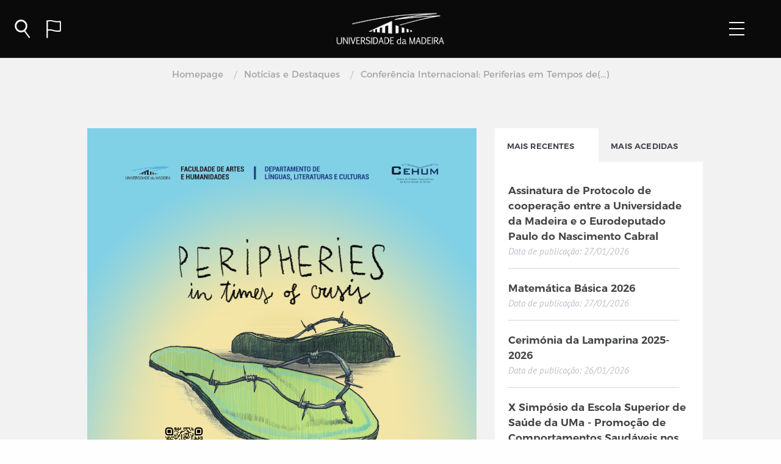

--- FILE ---
content_type: text/html; charset=UTF-8
request_url: https://www.uma.pt/noticias/conferencia-internacional-periferias-em-tempos-de-crise/
body_size: 18067
content:
<!DOCTYPE html>
<!--[if lt IE 9]>
<p class="chromeframe">You are using an <strong>outdated</strong> browser. Please <a href="http://browsehappy.com/">upgrade your browser</a> or <a href="http://www.google.com/chromeframe/?redirect=true">activate Google Chrome Frame</a> to improve your experience.</p>
<![endif]-->

<html lang="pt-PT" >
<script>var currentLanguage="pt";
    var defaultUrlForSite="https://www.uma.pt/wp-admin/admin-ajax.php";
    var siteUrl="https://www.uma.pt";
    var locationOnServer="";
    var themePath = "https://www.uma.pt/wp-content/themes/uma";
</script>
<head>
    <!-- Google tag (gtag.js) -->
    <script async src="https://www.googletagmanager.com/gtag/js?id=G-3HEWSR959L"></script>
    <script>
        window.dataLayer = window.dataLayer || [];
        function gtag(){dataLayer.push(arguments);}
        gtag('js', new Date());

        gtag('config', 'G-3HEWSR959L');
    </script>


    
    <meta charset="UTF-8">
    <meta name="viewport" content="width=device-width, initial-scale=1">
    <link rel="manifest" href="https://www.uma.pt/wp-content/themes/uma/manifest.json">
    <link rel="profile" href="http://gmpg.org/xfn/11">
    <title>Universidade da Madeira</title>
    <link rel="shortcut icon" href="https://www.uma.pt/wp-content/themes/uma/favicon-11.png" type="image/png" />
    <meta name='robots' content='max-image-preview:large' />
<link rel='dns-prefetch' href='//cdnjs.cloudflare.com' />
<script type="text/javascript">
/* <![CDATA[ */
window._wpemojiSettings = {"baseUrl":"https:\/\/s.w.org\/images\/core\/emoji\/15.0.3\/72x72\/","ext":".png","svgUrl":"https:\/\/s.w.org\/images\/core\/emoji\/15.0.3\/svg\/","svgExt":".svg","source":{"concatemoji":"https:\/\/www.uma.pt\/wp-includes\/js\/wp-emoji-release.min.js"}};
/*! This file is auto-generated */
!function(i,n){var o,s,e;function c(e){try{var t={supportTests:e,timestamp:(new Date).valueOf()};sessionStorage.setItem(o,JSON.stringify(t))}catch(e){}}function p(e,t,n){e.clearRect(0,0,e.canvas.width,e.canvas.height),e.fillText(t,0,0);var t=new Uint32Array(e.getImageData(0,0,e.canvas.width,e.canvas.height).data),r=(e.clearRect(0,0,e.canvas.width,e.canvas.height),e.fillText(n,0,0),new Uint32Array(e.getImageData(0,0,e.canvas.width,e.canvas.height).data));return t.every(function(e,t){return e===r[t]})}function u(e,t,n){switch(t){case"flag":return n(e,"\ud83c\udff3\ufe0f\u200d\u26a7\ufe0f","\ud83c\udff3\ufe0f\u200b\u26a7\ufe0f")?!1:!n(e,"\ud83c\uddfa\ud83c\uddf3","\ud83c\uddfa\u200b\ud83c\uddf3")&&!n(e,"\ud83c\udff4\udb40\udc67\udb40\udc62\udb40\udc65\udb40\udc6e\udb40\udc67\udb40\udc7f","\ud83c\udff4\u200b\udb40\udc67\u200b\udb40\udc62\u200b\udb40\udc65\u200b\udb40\udc6e\u200b\udb40\udc67\u200b\udb40\udc7f");case"emoji":return!n(e,"\ud83d\udc26\u200d\u2b1b","\ud83d\udc26\u200b\u2b1b")}return!1}function f(e,t,n){var r="undefined"!=typeof WorkerGlobalScope&&self instanceof WorkerGlobalScope?new OffscreenCanvas(300,150):i.createElement("canvas"),a=r.getContext("2d",{willReadFrequently:!0}),o=(a.textBaseline="top",a.font="600 32px Arial",{});return e.forEach(function(e){o[e]=t(a,e,n)}),o}function t(e){var t=i.createElement("script");t.src=e,t.defer=!0,i.head.appendChild(t)}"undefined"!=typeof Promise&&(o="wpEmojiSettingsSupports",s=["flag","emoji"],n.supports={everything:!0,everythingExceptFlag:!0},e=new Promise(function(e){i.addEventListener("DOMContentLoaded",e,{once:!0})}),new Promise(function(t){var n=function(){try{var e=JSON.parse(sessionStorage.getItem(o));if("object"==typeof e&&"number"==typeof e.timestamp&&(new Date).valueOf()<e.timestamp+604800&&"object"==typeof e.supportTests)return e.supportTests}catch(e){}return null}();if(!n){if("undefined"!=typeof Worker&&"undefined"!=typeof OffscreenCanvas&&"undefined"!=typeof URL&&URL.createObjectURL&&"undefined"!=typeof Blob)try{var e="postMessage("+f.toString()+"("+[JSON.stringify(s),u.toString(),p.toString()].join(",")+"));",r=new Blob([e],{type:"text/javascript"}),a=new Worker(URL.createObjectURL(r),{name:"wpTestEmojiSupports"});return void(a.onmessage=function(e){c(n=e.data),a.terminate(),t(n)})}catch(e){}c(n=f(s,u,p))}t(n)}).then(function(e){for(var t in e)n.supports[t]=e[t],n.supports.everything=n.supports.everything&&n.supports[t],"flag"!==t&&(n.supports.everythingExceptFlag=n.supports.everythingExceptFlag&&n.supports[t]);n.supports.everythingExceptFlag=n.supports.everythingExceptFlag&&!n.supports.flag,n.DOMReady=!1,n.readyCallback=function(){n.DOMReady=!0}}).then(function(){return e}).then(function(){var e;n.supports.everything||(n.readyCallback(),(e=n.source||{}).concatemoji?t(e.concatemoji):e.wpemoji&&e.twemoji&&(t(e.twemoji),t(e.wpemoji)))}))}((window,document),window._wpemojiSettings);
/* ]]> */
</script>
<style id='wp-emoji-styles-inline-css' type='text/css'>

	img.wp-smiley, img.emoji {
		display: inline !important;
		border: none !important;
		box-shadow: none !important;
		height: 1em !important;
		width: 1em !important;
		margin: 0 0.07em !important;
		vertical-align: -0.1em !important;
		background: none !important;
		padding: 0 !important;
	}
</style>
<link rel='stylesheet' id='wp-block-library-css' href='https://www.uma.pt/wp-includes/css/dist/block-library/style.min.css' type='text/css' media='all' />
<style id='classic-theme-styles-inline-css' type='text/css'>
/*! This file is auto-generated */
.wp-block-button__link{color:#fff;background-color:#32373c;border-radius:9999px;box-shadow:none;text-decoration:none;padding:calc(.667em + 2px) calc(1.333em + 2px);font-size:1.125em}.wp-block-file__button{background:#32373c;color:#fff;text-decoration:none}
</style>
<style id='global-styles-inline-css' type='text/css'>
:root{--wp--preset--aspect-ratio--square: 1;--wp--preset--aspect-ratio--4-3: 4/3;--wp--preset--aspect-ratio--3-4: 3/4;--wp--preset--aspect-ratio--3-2: 3/2;--wp--preset--aspect-ratio--2-3: 2/3;--wp--preset--aspect-ratio--16-9: 16/9;--wp--preset--aspect-ratio--9-16: 9/16;--wp--preset--color--black: #000000;--wp--preset--color--cyan-bluish-gray: #abb8c3;--wp--preset--color--white: #ffffff;--wp--preset--color--pale-pink: #f78da7;--wp--preset--color--vivid-red: #cf2e2e;--wp--preset--color--luminous-vivid-orange: #ff6900;--wp--preset--color--luminous-vivid-amber: #fcb900;--wp--preset--color--light-green-cyan: #7bdcb5;--wp--preset--color--vivid-green-cyan: #00d084;--wp--preset--color--pale-cyan-blue: #8ed1fc;--wp--preset--color--vivid-cyan-blue: #0693e3;--wp--preset--color--vivid-purple: #9b51e0;--wp--preset--gradient--vivid-cyan-blue-to-vivid-purple: linear-gradient(135deg,rgba(6,147,227,1) 0%,rgb(155,81,224) 100%);--wp--preset--gradient--light-green-cyan-to-vivid-green-cyan: linear-gradient(135deg,rgb(122,220,180) 0%,rgb(0,208,130) 100%);--wp--preset--gradient--luminous-vivid-amber-to-luminous-vivid-orange: linear-gradient(135deg,rgba(252,185,0,1) 0%,rgba(255,105,0,1) 100%);--wp--preset--gradient--luminous-vivid-orange-to-vivid-red: linear-gradient(135deg,rgba(255,105,0,1) 0%,rgb(207,46,46) 100%);--wp--preset--gradient--very-light-gray-to-cyan-bluish-gray: linear-gradient(135deg,rgb(238,238,238) 0%,rgb(169,184,195) 100%);--wp--preset--gradient--cool-to-warm-spectrum: linear-gradient(135deg,rgb(74,234,220) 0%,rgb(151,120,209) 20%,rgb(207,42,186) 40%,rgb(238,44,130) 60%,rgb(251,105,98) 80%,rgb(254,248,76) 100%);--wp--preset--gradient--blush-light-purple: linear-gradient(135deg,rgb(255,206,236) 0%,rgb(152,150,240) 100%);--wp--preset--gradient--blush-bordeaux: linear-gradient(135deg,rgb(254,205,165) 0%,rgb(254,45,45) 50%,rgb(107,0,62) 100%);--wp--preset--gradient--luminous-dusk: linear-gradient(135deg,rgb(255,203,112) 0%,rgb(199,81,192) 50%,rgb(65,88,208) 100%);--wp--preset--gradient--pale-ocean: linear-gradient(135deg,rgb(255,245,203) 0%,rgb(182,227,212) 50%,rgb(51,167,181) 100%);--wp--preset--gradient--electric-grass: linear-gradient(135deg,rgb(202,248,128) 0%,rgb(113,206,126) 100%);--wp--preset--gradient--midnight: linear-gradient(135deg,rgb(2,3,129) 0%,rgb(40,116,252) 100%);--wp--preset--font-size--small: 13px;--wp--preset--font-size--medium: 20px;--wp--preset--font-size--large: 36px;--wp--preset--font-size--x-large: 42px;--wp--preset--spacing--20: 0.44rem;--wp--preset--spacing--30: 0.67rem;--wp--preset--spacing--40: 1rem;--wp--preset--spacing--50: 1.5rem;--wp--preset--spacing--60: 2.25rem;--wp--preset--spacing--70: 3.38rem;--wp--preset--spacing--80: 5.06rem;--wp--preset--shadow--natural: 6px 6px 9px rgba(0, 0, 0, 0.2);--wp--preset--shadow--deep: 12px 12px 50px rgba(0, 0, 0, 0.4);--wp--preset--shadow--sharp: 6px 6px 0px rgba(0, 0, 0, 0.2);--wp--preset--shadow--outlined: 6px 6px 0px -3px rgba(255, 255, 255, 1), 6px 6px rgba(0, 0, 0, 1);--wp--preset--shadow--crisp: 6px 6px 0px rgba(0, 0, 0, 1);}:where(.is-layout-flex){gap: 0.5em;}:where(.is-layout-grid){gap: 0.5em;}body .is-layout-flex{display: flex;}.is-layout-flex{flex-wrap: wrap;align-items: center;}.is-layout-flex > :is(*, div){margin: 0;}body .is-layout-grid{display: grid;}.is-layout-grid > :is(*, div){margin: 0;}:where(.wp-block-columns.is-layout-flex){gap: 2em;}:where(.wp-block-columns.is-layout-grid){gap: 2em;}:where(.wp-block-post-template.is-layout-flex){gap: 1.25em;}:where(.wp-block-post-template.is-layout-grid){gap: 1.25em;}.has-black-color{color: var(--wp--preset--color--black) !important;}.has-cyan-bluish-gray-color{color: var(--wp--preset--color--cyan-bluish-gray) !important;}.has-white-color{color: var(--wp--preset--color--white) !important;}.has-pale-pink-color{color: var(--wp--preset--color--pale-pink) !important;}.has-vivid-red-color{color: var(--wp--preset--color--vivid-red) !important;}.has-luminous-vivid-orange-color{color: var(--wp--preset--color--luminous-vivid-orange) !important;}.has-luminous-vivid-amber-color{color: var(--wp--preset--color--luminous-vivid-amber) !important;}.has-light-green-cyan-color{color: var(--wp--preset--color--light-green-cyan) !important;}.has-vivid-green-cyan-color{color: var(--wp--preset--color--vivid-green-cyan) !important;}.has-pale-cyan-blue-color{color: var(--wp--preset--color--pale-cyan-blue) !important;}.has-vivid-cyan-blue-color{color: var(--wp--preset--color--vivid-cyan-blue) !important;}.has-vivid-purple-color{color: var(--wp--preset--color--vivid-purple) !important;}.has-black-background-color{background-color: var(--wp--preset--color--black) !important;}.has-cyan-bluish-gray-background-color{background-color: var(--wp--preset--color--cyan-bluish-gray) !important;}.has-white-background-color{background-color: var(--wp--preset--color--white) !important;}.has-pale-pink-background-color{background-color: var(--wp--preset--color--pale-pink) !important;}.has-vivid-red-background-color{background-color: var(--wp--preset--color--vivid-red) !important;}.has-luminous-vivid-orange-background-color{background-color: var(--wp--preset--color--luminous-vivid-orange) !important;}.has-luminous-vivid-amber-background-color{background-color: var(--wp--preset--color--luminous-vivid-amber) !important;}.has-light-green-cyan-background-color{background-color: var(--wp--preset--color--light-green-cyan) !important;}.has-vivid-green-cyan-background-color{background-color: var(--wp--preset--color--vivid-green-cyan) !important;}.has-pale-cyan-blue-background-color{background-color: var(--wp--preset--color--pale-cyan-blue) !important;}.has-vivid-cyan-blue-background-color{background-color: var(--wp--preset--color--vivid-cyan-blue) !important;}.has-vivid-purple-background-color{background-color: var(--wp--preset--color--vivid-purple) !important;}.has-black-border-color{border-color: var(--wp--preset--color--black) !important;}.has-cyan-bluish-gray-border-color{border-color: var(--wp--preset--color--cyan-bluish-gray) !important;}.has-white-border-color{border-color: var(--wp--preset--color--white) !important;}.has-pale-pink-border-color{border-color: var(--wp--preset--color--pale-pink) !important;}.has-vivid-red-border-color{border-color: var(--wp--preset--color--vivid-red) !important;}.has-luminous-vivid-orange-border-color{border-color: var(--wp--preset--color--luminous-vivid-orange) !important;}.has-luminous-vivid-amber-border-color{border-color: var(--wp--preset--color--luminous-vivid-amber) !important;}.has-light-green-cyan-border-color{border-color: var(--wp--preset--color--light-green-cyan) !important;}.has-vivid-green-cyan-border-color{border-color: var(--wp--preset--color--vivid-green-cyan) !important;}.has-pale-cyan-blue-border-color{border-color: var(--wp--preset--color--pale-cyan-blue) !important;}.has-vivid-cyan-blue-border-color{border-color: var(--wp--preset--color--vivid-cyan-blue) !important;}.has-vivid-purple-border-color{border-color: var(--wp--preset--color--vivid-purple) !important;}.has-vivid-cyan-blue-to-vivid-purple-gradient-background{background: var(--wp--preset--gradient--vivid-cyan-blue-to-vivid-purple) !important;}.has-light-green-cyan-to-vivid-green-cyan-gradient-background{background: var(--wp--preset--gradient--light-green-cyan-to-vivid-green-cyan) !important;}.has-luminous-vivid-amber-to-luminous-vivid-orange-gradient-background{background: var(--wp--preset--gradient--luminous-vivid-amber-to-luminous-vivid-orange) !important;}.has-luminous-vivid-orange-to-vivid-red-gradient-background{background: var(--wp--preset--gradient--luminous-vivid-orange-to-vivid-red) !important;}.has-very-light-gray-to-cyan-bluish-gray-gradient-background{background: var(--wp--preset--gradient--very-light-gray-to-cyan-bluish-gray) !important;}.has-cool-to-warm-spectrum-gradient-background{background: var(--wp--preset--gradient--cool-to-warm-spectrum) !important;}.has-blush-light-purple-gradient-background{background: var(--wp--preset--gradient--blush-light-purple) !important;}.has-blush-bordeaux-gradient-background{background: var(--wp--preset--gradient--blush-bordeaux) !important;}.has-luminous-dusk-gradient-background{background: var(--wp--preset--gradient--luminous-dusk) !important;}.has-pale-ocean-gradient-background{background: var(--wp--preset--gradient--pale-ocean) !important;}.has-electric-grass-gradient-background{background: var(--wp--preset--gradient--electric-grass) !important;}.has-midnight-gradient-background{background: var(--wp--preset--gradient--midnight) !important;}.has-small-font-size{font-size: var(--wp--preset--font-size--small) !important;}.has-medium-font-size{font-size: var(--wp--preset--font-size--medium) !important;}.has-large-font-size{font-size: var(--wp--preset--font-size--large) !important;}.has-x-large-font-size{font-size: var(--wp--preset--font-size--x-large) !important;}
:where(.wp-block-post-template.is-layout-flex){gap: 1.25em;}:where(.wp-block-post-template.is-layout-grid){gap: 1.25em;}
:where(.wp-block-columns.is-layout-flex){gap: 2em;}:where(.wp-block-columns.is-layout-grid){gap: 2em;}
:root :where(.wp-block-pullquote){font-size: 1.5em;line-height: 1.6;}
</style>
<link rel='stylesheet' id='foundation-css' href='https://www.uma.pt/wp-content/themes/uma/css/foundation-flex.min.css?ver=1.0' type='text/css' media='all' />
<link rel='stylesheet' id='fontawesome672-css' href='https://www.uma.pt/wp-content/themes/uma/css/fontawesome6.7.2/css/all.min.css?ver=1.0' type='text/css' media='all' />
<link rel='stylesheet' id='fontawesome-css' href='https://www.uma.pt/wp-content/themes/uma/css/font-awesome.min.css?ver=1.0' type='text/css' media='all' />
<link rel='stylesheet' id='fontuma-css' href='https://www.uma.pt/wp-content/themes/uma/fonts/fontello-d5f0258b/css/siteuma.css?ver=1.0' type='text/css' media='all' />
<link rel='stylesheet' id='uma-style-css' href='https://www.uma.pt/wp-content/themes/uma/css/style.css?ver=1.0' type='text/css' media='all' />
<link rel='stylesheet' id='fabricui-css' href='https://www.uma.pt/wp-content/themes/uma/css/fabric.min.css?ver=1.0' type='text/css' media='all' />
<link rel='stylesheet' id='faculdadescor-css' href='https://www.uma.pt/wp-content/themes/uma/css/faculdadescor.css?t=1769622805&#038;ver=1.0.0' type='text/css' media='all' />
<link rel='stylesheet' id='breadcrumb-css' href='https://www.uma.pt/wp-content/themes/uma/css/breadcrumb.css?ver=1.0.0' type='text/css' media='all' />
<link rel='stylesheet' id='spinner-css' href='https://www.uma.pt/wp-content/themes/uma/css/spinner.css?ver=1.0.0' type='text/css' media='all' />
<link rel='stylesheet' id='fabricui11-sharepoint-icon-css' href='https://www.uma.pt/wp-content/themes/uma/css/fabric-icon-sharepoint.css?ver=1.0' type='text/css' media='all' />
<link rel='stylesheet' id='navbar-css' href='https://www.uma.pt/wp-content/themes/uma/css/navbar.css?t=1769622805&#038;ver=1.0.0' type='text/css' media='all' />
<link rel='stylesheet' id='footer-css' href='https://www.uma.pt/wp-content/themes/uma/css/footer.css?t=1769622805&#038;ver=1.0.3' type='text/css' media='all' />
<link rel='stylesheet' id='noticia-css' href='https://www.uma.pt/wp-content/themes/uma/css/noticia.css?t=1769622805&#038;ver=1.0.0' type='text/css' media='all' />
<link rel='stylesheet' id='cf7cf-style-css' href='https://www.uma.pt/wp-content/plugins/cf7-conditional-fields/style.css?ver=1.7.9' type='text/css' media='all' />
<link rel='stylesheet' id='wpglobus-css' href='https://www.uma.pt/wp-content/plugins/wpglobus/includes/css/wpglobus.css?ver=2.8.11' type='text/css' media='all' />
<link rel="https://api.w.org/" href="https://www.uma.pt/wp-json/" /><link rel="alternate" title="JSON" type="application/json" href="https://www.uma.pt/wp-json/wp/v2/pages/850" /><link rel="EditURI" type="application/rsd+xml" title="RSD" href="https://www.uma.pt/xmlrpc.php?rsd" />

<link rel="canonical" href="https://www.uma.pt/noticias/noticia-detalhe/" />
<link rel='shortlink' href='https://www.uma.pt/?p=850' />
<link rel="alternate" title="oEmbed (JSON)" type="application/json+oembed" href="https://www.uma.pt/wp-json/oembed/1.0/embed?url=https%3A%2F%2Fwww.uma.pt%2Fnoticias%2Fnoticia-detalhe%2F" />
<link rel="alternate" title="oEmbed (XML)" type="text/xml+oembed" href="https://www.uma.pt/wp-json/oembed/1.0/embed?url=https%3A%2F%2Fwww.uma.pt%2Fnoticias%2Fnoticia-detalhe%2F&#038;format=xml" />
			<style type="text/css" media="screen">
				.wpglobus_flag_pt{background-image:url(https://www.uma.pt/wp-content/plugins/wpglobus/flags/pt.png)}
.wpglobus_flag_en{background-image:url(https://www.uma.pt/wp-content/plugins/wpglobus/flags/us.png)}
                                    			</style>
			<link rel="alternate" hreflang="pt-PT" href="https://www.uma.pt/noticias/noticia-detalhe/" /><link rel="alternate" hreflang="en-US" href="https://www.uma.pt/en/noticias/noticia-detalhe/" /></head>

<body class="page-template page-template-page-templates page-template-noticia page-template-page-templatesnoticia-php page page-id-850 page-child parent-pageid-690">
<div id="page" class="site">
    <!-- menu do site usando o foundation -->
        <header id="headerApp">
        <div class="title-bar homebar">
            <div class="title-bar-left mainbar">
                <i id="search-icon" class="option umafont icon-lupa" data-option="search" @click="establishConnection"></i>
                <div id="close-icon" class="b-container open">
                    <div class="b-menu">
                        <div class="b-bun b-bun--top"></div>
                        <div class="b-bun b-bun--mid"></div>
                        <div class="b-bun b-bun--bottom"></div>
                    </div>
                </div>
                <i id="language-icon" class="option umafont icon-idioma" data-option="language"></i>
                <!--<i id="language-icon" class="langswitcher" data-option="language">
                    <a href="http://www.uma.pt/en/noticias/conferencia-internacional-periferias-em-tempos-de-crise/">EN</a>
                </i>-->
            </div>
            <div id="menuButton" class="title-bar-right">
                <div id="navcontrol" class="b-container" data-toggle="offCanvasRight">
                    <div class="b-menu">
                        <div class="b-bun b-bun--top"></div>
                        <div class="b-bun b-bun--mid"></div>
                        <div class="b-bun b-bun--bottom"></div>
                    </div>
                </div>
            </div>
            <a href="https://www.uma.pt" class="homeImage">
                <!--<img class="blackbarimg" alt="UMA" src="https://www.uma.pt/wp-content/themes/uma/images/logo1_branco.png">-->
                <img class="blackbarimg" alt="UMA" src="https://www.uma.pt/wp-content/themes/uma/images/Logo_UMa_site-01.png">
                <img class="whitebarimg" alt="UMA" src="https://www.uma.pt/wp-content/themes/uma/images/logo2_cor.png">
            </a>
        </div>

        <nav class="navbarOptions ">
            <div class="b-container open">
                <div class="b-menu">
                    <div class="b-bun b-bun--top"></div>
                    <div class="b-bun b-bun--mid"></div>
                    <div class="b-bun b-bun--bottom"></div>
                </div>
            </div>

            <div class="row align-center">
                <div class="small-12 medium-9 large-8 columns navbarSearch">
                    
<form id="mainSearch" role="search" method="get" class="search-form" action="https://www.uma.pt/">
    <div class="pesquisa_geral_fundo">
        <div class="row">
            <div class="small-12 medium-12 large-12 columns">
                <div class="pesquisa_geral">
                    <div class="pesquisa_geral_geral">
                        <i class="icon-lupa icon_pesquisa_geral" aria-hidden="true"></i>
                        <input v-model="filter" @keyup="search"
                               id="pesquisa_search" class="pesquisa_search"
                               placeholder="Indique-nos o que procura" value="" name="s"
                               autocomplete="off" autocapitalize="off" autocorrect="off" spellcheck="false">
                        <span class="pesquisa_pesquisa_linha"></span>
                        <div class="searchLoading" v-if="spalavras" :class="{'active': (spalavras && palavraschave.length < 1)}">
                            <div class="loading active"></div>A pesquisar resultados
                        </div>
                        <div id="palavraschave">
                            <a :href="palavra.url"
                               class="pchave"
                               v-for="palavra in palavraschave">
                                {{palavra.title}} <!--<span v-if="palavra.Description.length > 0">{{palavra.Description}}</span>-->
                            </a>
                            <p v-if="(palavraschave.length == 0 && filter.length > 2 && !spalavras )" class="noresults">
                                * Não foram encontrados resultados</p>
                        </div>
                    </div>
                </div>
            </div>
        </div>
        <div class="row pesquisa_resultados">
            <div id="search_oferta" class="small-4 medium-4 large-4 columns pesquisa_geral_sugestoes hide">
                <h2>Oferta Formativa</h2>
                <div class="searchLoading" :class="{'active': showCursosLoader}"><div class="loading"></div>A pesquisar resultados</div>
                <a :href="curso.url" v-for="curso in cursos">
                    <div class="row pesquisa_resultado">
                        <div class="small-3 medium-3 large-3 columns">
                            <div class="pesquisa_imagem" :style="{ backgroundImage: 'url('+curso.image+')' }"></div>
                        </div>

                        <div class="small-9 medium-9 large-9 columns">
                            <h1>{{curso.title}}</h1>
                        </div>
                    </div>
                </a>
                <p v-if="(cursos.length == 0 && filter.length > 2 && !scursos )" class="noresults">* Não foram encontrados resultados</p>
            </div>
            <div id="search_membros" class="small-4 medium-4 large-4 columns pesquisa_geral_sugestoes hide">
                <h2>Membros da Academia</h2>
                <div class="searchLoading" :class="{'active': showPessoasLoader}"><div class="loading"></div>A pesquisar resultados</div>
                <a :href="pessoa.Url" v-for="pessoa in pessoas">
                    <div class="row pesquisa_resultado">
                        <div class="small-3 medium-3 large-3 columns">
                            <div class="pesquisa_imagem"
                                 :style="[pessoa.image.length > 0 ? { backgroundImage: 'url('+pessoa.image+')' } :
                                 { backgroundImage: 'url(https://www.uma.pt/wp-content/themes/uma/images/pessoa_avatar-03.png)' }]"></div>
                        </div>
                        <div class="small-9 medium-9 large-9 columns">
                            <h1>{{pessoa.Title}}</h1>
                        </div>
                    </div>
                </a>
                <p v-if="(pessoas.length == 0 && filter.length > 2 && !spessoas )" class="noresults">* Não foram encontrados resultados</p>
            </div>
            <div id="search_noticias" class="small-4 medium-4 large-4 columns pesquisa_geral_sugestoes hide">
                <h2>Notícias e Destaques</h2>
                <div class="searchLoading" :class="{'active': showNoticiasLoader}"><div class="loading"></div>A pesquisar resultados</div>

                <a :href="noticia.url" v-for="noticia in noticias">
                    <div class="row pesquisa_resultado">
                        <div class="small-3 medium-3 large-3 columns">
                            <div class="pesquisa_imagem"
                                 :style="{ backgroundImage: 'url('+noticia.image+')' }"></div>
                        </div>
                        <div class="small-9 medium-9 large-9 columns">
                            <h1>{{noticia.name}}</h1>
                        </div>
                    </div>
                </a>
                <p v-if="(noticias.length == 0 && filter.length > 2 && !snoticias )" class="noresults">* Não foram encontrados resultados</p>
            </div>
        </div>
    </div>
</form>                </div>
                <div class="small-10 medium-10 large-10 columns navbarLanguage">
                        <a class="" href="https://www.uma.pt/en/noticias/conferencia-internacional-periferias-em-tempos-de-crise/">
                            English<span class="languageLine"></span></a>
                        <a class="active" href="https://www.uma.pt/noticias/conferencia-internacional-periferias-em-tempos-de-crise/">
                            Português<span class="languageLine"></span></a>
                </div>
            </div>
        </nav>
    </header>

	<div id="content" class="site-content">
        <div class="off-canvas position-right " id="offCanvasRight" data-off-canvas data-transition="overlap">
            <div class="menuColorWrapper">
                <ul id="mainMenu" class="vertical menu" data-accordion-menu>
                    <!--
                      para construit o menu chamamos a função wpse_nav_menu_2_tree com o nome do menu
                      "Menu 1" que está definido no backoffice do wordpress -->
                                                                    <li>
                                                            <a href="#">Sobre</a>
                                                                                        <ul class="menu vertical nested">
                                                                            <li>
                                            <a class="lastitem" href="https://www.uma.pt/sobre/historia/">
                                                História                                                                                            </a>
                                        </li>
                                                                            <li>
                                            <a class="lastitem" href="https://www.uma.pt/sobre/missao/">
                                                Missão                                                                                            </a>
                                        </li>
                                                                            <li>
                                            <a class="lastitem" href="https://www.uma.pt/sobre/orgaos-de-governo/">
                                                Órgãos de Governo                                                                                            </a>
                                        </li>
                                                                            <li>
                                            <a class="lastitem" href="https://www.uma.pt/sobre/faculdades-e-escolas/">
                                                Faculdades e Escolas                                                                                            </a>
                                        </li>
                                                                            <li>
                                            <a class="lastitem" href="https://www.uma.pt/sobre/servico-apoio-estudantes/">
                                                Serviços Apoio Estudante                                                                                            </a>
                                        </li>
                                                                            <li>
                                            <a class="lastitem" href="https://www.uma.pt/sobre/servicos-administrativos/">
                                                Serviços Administrativos                                                                                            </a>
                                        </li>
                                                                            <li>
                                            <a class="lastitem" href="https://www.uma.pt/sobre/extensao-universitaria/">
                                                Extensão Universitária                                                                                            </a>
                                        </li>
                                                                    </ul>
                                                    </li>
                                                <li>
                                                            <a href="#">Admissão</a>
                                                                                        <ul class="menu vertical nested">
                                                                            <li>
                                            <a class="lastitem" href="https://www.uma.pt/admissao/aluno-do-secundario/">
                                                Aluno do Secundário                                                                                            </a>
                                        </li>
                                                                            <li>
                                            <a class="lastitem" href="https://www.uma.pt/admissao/aluno-internacional/">
                                                Aluno Internacional                                                                                            </a>
                                        </li>
                                                                            <li>
                                            <a class="lastitem" href="https://www.uma.pt/admissao/continuar-percurso-academico/">
                                                Continuar Percurso                                                                                            </a>
                                        </li>
                                                                            <li>
                                            <a class="lastitem" href="https://www.uma.pt/admissao/maiores-23/">
                                                Maiores de 23                                                                                            </a>
                                        </li>
                                                                            <li>
                                            <a class="lastitem" href="https://www.uma.pt/admissao/vias-profissionalizantes/">
                                                Vias Profissionalizantes                                                                                            </a>
                                        </li>
                                                                    </ul>
                                                    </li>
                                                <li>
                                                                                            <a class="mainItem" href="https://www.uma.pt/sobre/servicos-administrativos/unidade-de-assuntos-academicos-uaa/candidaturas">
                                                                    Candidaturas                                                                    </a>
                                                                                </li>
                                                <li>
                                                            <a href="#">Ensino</a>
                                                                                        <ul class="menu vertical nested">
                                                                            <li>
                                            <a class="lastitem" href="https://www.uma.pt/ensino/1o-ciclo/">
                                                Licenciaturas                                                                                            </a>
                                        </li>
                                                                            <li>
                                            <a class="lastitem" href="https://www.uma.pt/ensino/2o-ciclo/">
                                                Mestrados                                                                                            </a>
                                        </li>
                                                                            <li>
                                            <a class="lastitem" href="https://www.uma.pt/ensino/3o-ciclo/">
                                                Doutoramentos                                                                                            </a>
                                        </li>
                                                                            <li>
                                            <a class="lastitem" href="https://www.uma.pt/ensino/ctesp/">
                                                CTESP                                                                                            </a>
                                        </li>
                                                                            <li>
                                            <a class="lastitem" href="https://www.uma.pt/ensino/pos-graduacoes/">
                                                Pós-Graduações                                                                                            </a>
                                        </li>
                                                                            <li>
                                            <a class="lastitem" href="https://www.uma.pt/ensino/curso-preparatorio/">
                                                Cursos Preparatórios                                                                                            </a>
                                        </li>
                                                                    </ul>
                                                    </li>
                                                <li>
                                                                                            <a class="mainItem" href="https://www.uma.pt/investigacao/">
                                                                    Investigação                                                                    </a>
                                                                                </li>
                        
                </ul>
                <!--<editor-fold desc="LANGUAGE">-->
                <div class="row languageiphone">
                    <div class="columns">
                        <a class=""
                           href="https://www.uma.pt/en/noticias/conferencia-internacional-periferias-em-tempos-de-crise/">
                            EN</a>
                        <a class="active"
                           href="https://www.uma.pt/noticias/conferencia-internacional-periferias-em-tempos-de-crise/">
                            PT</a>
                    </div>
                </div>
                <!--</editor-fold>-->
            </div>
        </div>
        <div class="off-canvas-content" data-off-canvas-content>
        


<div class="cinza_fundo">

<div class="noticia_banner">
    <div class="breadcrumb_azul">
        

<nav aria-label="You are here:" role="navigation">
    <ul class="breadcrumbs">
                    <li>
                <a href="https://www.uma.pt/">
                    Homepage                </a>
            </li>
                    <li>
                <a href="https://www.uma.pt/noticias/">
                    Notícias e Destaques                </a>
            </li>
                    <li>
                <a href="850">
                    Conferência Internacional: Periferias em Tempos de(...)                </a>
            </li>
            </ul>
</nav>    </div>
</div>


    <div class="wrap">
        <div class="row">
            <div class="small-12 medium-12 large-8 columns noticia_imagem2">
                                <img src="https://www.uma.pt/wp-content/uploads/2021/173277_sec.jpg">
                <div class="noticia_camada"></div>
                <div class="corpo_noticia">
                    <p class="noticia_data2">Data de publicação: 02/05/2024</p>
                    <h2>Conferência Internacional: Periferias em Tempos de Crise </h2>
                    <div class="icons_partilhar">
                                                                                                                    </div>
                    <div class="noticia_corpo2">
                        <div style="text-align: center;">CONFER&Ecirc;NCIA INTERNACIONAL<br><br><strong>PERIPHERIES IN TIMES OF CRISIS:</strong></div>
<div style="text-align: center;"><strong>Representations, Narratives, Discourses</strong><br><br></div>
<div style="text-align: center;">University of Madeira, Col&eacute;gio dos Jesu&iacute;tas, Funchal<br><br>January 30-31, 2025<br><br></div>
<div style="text-align: justify;">Enquanto fen&oacute;meno indissoci&aacute;vel de uma sociedade do risco, a crise tornou-se latente no mundo global hipermoderno, funcionando como conceito operat&oacute;rio para uma cronologia das &uacute;ltimas d&eacute;cadas: crise das d&iacute;vidas soberanas, crise dos refugiados, crise pand&eacute;mica, crise da habita&ccedil;&atilde;o, crise educativa, crise clim&aacute;tica, crise nuclear, crise identit&aacute;ria, crise demogr&aacute;fica. Da economia &agrave; cultura &ndash; &aacute;reas disciplinares distantes que recorrem frequentemente &agrave; met&aacute;fora da margem ou da fronteira &ndash; denota-se o recurso ao bin&oacute;mio centro-periferia como tropo do discurso medi&aacute;tico sobre crises. Este discurso &eacute; mult&iacute;modo e multidirecional: por um lado, contempla as periferias como lugares culturalmente determinados e determinantes, ao mesmo tempo que produtores do medo enquanto limiar para o desconhecido. Tome-se o exemplo do Mediterr&acirc;neo, imagin&aacute;rio de odisseias fundacionais do Ocidente e barreira tr&aacute;gica para migrantes e refugiados. N&atilde;o alheio a este primeiro aspeto, o bin&oacute;mio centro-periferia tamb&eacute;m relocaliza objetos de estudo tradicionalmente invisibilizados enquanto focos de interesse. &Eacute; o caso dos estudos p&oacute;s-coloniais e da negritude, os estudos de g&eacute;nero e queer, os mobility studies ou os border studies. Por &uacute;ltimo, o centro e a periferia tornaram-se particularmente prementes na discuss&atilde;o sobre migra&ccedil;&atilde;o e mobilidade do mundo globalizado, desde as &lsquo;ondas&rsquo; de refugiados de guerra para a Europa e de refugiados clim&aacute;ticos para o norte global, a emigra&ccedil;&atilde;o econ&oacute;mica das periferias europeias para o centro, ou a fuga aos constrangimentos pand&eacute;micos na dire&ccedil;&atilde;o contr&aacute;ria.<br><br>Coincidente com os 80 anos da liberta&ccedil;&atilde;o de Auschwitz, esta confer&ecirc;ncia ter&aacute; lugar na ilha da Madeira, nomeada pela linguagem jurisdicional como &ldquo;regi&atilde;o ultraperif&eacute;rica&rdquo;, mas que se tornar&aacute; durantes estes dias um centro de reflex&atilde;o acad&eacute;mica transdisciplinar sobre quest&otilde;es por ela tocadas desde a Hist&oacute;ria &agrave; atualidade: durante o s&eacute;culo XIX refugiaram-se na Madeira membros das fam&iacute;lias reais europeias (n&atilde;o s&oacute;) por raz&otilde;es de sa&uacute;de e lazer, judeus em fuga da pol&iacute;tica nacional-socialista, e n&oacute;madas digitais em virtude da crise pand&eacute;mica de 2020, demonstrando que os fen&oacute;menos de migra&ccedil;&atilde;o e mobilidade articulam bem-estar e viol&ecirc;ncia na oscila&ccedil;&atilde;o de lugares perif&eacute;ricos enquanto margem e centro. Por &uacute;ltimo, a Madeira faz parte da Macaron&eacute;sia (&lsquo;as ilhas afortunadas&rsquo;), uma regi&atilde;o biogeogr&aacute;fica onde o formato da ilha atl&acirc;ntica vulc&acirc;nica &eacute; ponto de refer&ecirc;ncia geocultural, estendendo-se de Cabo Verde aos A&ccedil;ores, arquip&eacute;lagos onde coexistem v&aacute;rios dos aspetos em considera&ccedil;&atilde;o neste encontro: as Ilhas Can&aacute;rias s&atilde;o destino de migrantes da costa africana, os A&ccedil;ores s&atilde;o tradicionalmente lugar de emigra&ccedil;&atilde;o para o continente americano, e Cabo Verde reposit&oacute;rio de hist&oacute;rias traum&aacute;ticas, como as do colonialismo e do Campo de Concentra&ccedil;&atilde;o do Tarrafal.<br><br>A confer&ecirc;ncia Periferias em Tempos de Crise tem por objetivo alargar esta discuss&atilde;o a outros e diversificados contextos sob o olhar das Artes e das Humanidades, reunindo investigadores de &aacute;reas como as ci&ecirc;ncias da cultura e da literatura, os estudos da linguagem e da tradu&ccedil;&atilde;o, passando pela hist&oacute;ria e pela comunica&ccedil;&atilde;o, n&atilde;o excluindo contribui&ccedil;&otilde;es de outras &aacute;reas que se afigurem pertinentes na an&aacute;lise de representa&ccedil;&otilde;es, narrativas e discursos relacionados com momentos de crise. S&atilde;o especialmente bem-vindas propostas que incidam sobre realidades perif&eacute;ricas para al&eacute;m do continente europeu e do mundo lus&oacute;fono e anglo-sax&oacute;nico. Pretende-se desafiar a pr&oacute;pria etimologia da palavra &lsquo;periferia&rsquo; enquanto circunfer&ecirc;ncia, promovendo, com Walter Benjamin, a distin&ccedil;&atilde;o entre o limiar &ndash; zona h&iacute;brida onde fervilha a imagina&ccedil;&atilde;o &ndash; e a fronteira &ndash; categoria burocr&aacute;tica, linha &uacute;nica de barragem e de separa&ccedil;&atilde;o (Barrento, 2022: 87). Neste sentido, entende-se a periferia como literal e metaf&oacute;rica, incluindo tanto o interesse por ilhas, sub&uacute;rbios e regi&otilde;es como por identidades, representa&ccedil;&otilde;es e hist&oacute;rias perif&eacute;ricas, usualmente ignoradas ou discriminadas.<br><br>Clique <a style="color: #267ab8 !important;" href="https://testuma.sharepoint.com/:b:/s/unidades/irp/EeQqiKfPF8JOtb-kQyiOAU0BlBKttEPZXlLZQR_DOYG5TA?e=rsKIA3" target="_blank" rel="noopener">aqui</a> para descarregar o programa completo em formato PDF | Clique <a style="color: #267ab8 !important;" href="https://testuma.sharepoint.com/:f:/s/unidades/irp/EscTdBel63ZBptRpGGsJlWYBIgkr8_sL8kgIwA4_COW0lQ?e=LQZBRn" target="_blank" rel="noopener">aqui</a> para aceder &agrave; Galeria de Imagens.</div>
<hr />Prazo para submiss&atilde;o de propostas prorrogado at&eacute; <strong>30 de junho de 2024</strong>.<br>Enviar para: <a style="color: #267ab8 !important;" href="mailto:periferias.crise@mail.uma.pt">periferias.crise@mail.uma.pt</a>&nbsp;<br>Membros da <strong>FAH</strong>: isen&ccedil;&atilde;o de pagamento de inscri&ccedil;&atilde;o.&nbsp;<br><br>Para mais informa&ccedil;&otilde;es: <a style="color: #267ab8 !important;" href="http://ceh.ilch.uminho.pt/ehum2m">http://ceh.ilch.uminho.pt/ehum2m</a><br><br>Enquanto fen&oacute;meno indissoci&aacute;vel de uma sociedade do risco, a crise tornou-se latente no mundo global hipermoderno, funcionando como conceito operat&oacute;rio para uma cronologia das &uacute;ltimas d&eacute;cadas: crise das d&iacute;vidas soberanas, crise dos refugiados, crise pand&eacute;mica, crise da habita&ccedil;&atilde;o, crise educativa, crise clim&aacute;tica, crise nuclear, crise identit&aacute;ria, crise demogr&aacute;fica. Da economia &agrave; cultura &ndash; &aacute;reas disciplinares distantes que recorrem frequentemente &agrave; met&aacute;fora da margem ou da fronteira &ndash; denota-se o recurso ao bin&oacute;mio centro-periferia como tropo do discurso medi&aacute;tico sobre crises. Este discurso &eacute; mult&iacute;modo e multidirecional: por um lado, contempla as periferias como lugares culturalmente determinados e determinantes, ao mesmo tempo que produtores do medo enquanto limiar para o desconhecido. Tome-se o exemplo do Mediterr&acirc;neo, imagin&aacute;rio de odisseias fundacionais do Ocidente e barreira tr&aacute;gica para migrantes e refugiados. N&atilde;o alheio a este primeiro aspeto, o bin&oacute;mio centro-periferia tamb&eacute;m relocaliza objetos de estudo tradicionalmente invisibilizados enquanto focos de interesse. &Eacute; o caso dos estudos p&oacute;s-coloniais e da negritude, os estudos de g&eacute;nero e queer, os mobility studies ou os border studies. Por &uacute;ltimo, o centro e a periferia tornaram-se particularmente prementes na discuss&atilde;o sobre migra&ccedil;&atilde;o e mobilidade do mundo globalizado, desde as &lsquo;ondas&rsquo; de refugiados de guerra para a Europa e de refugiados clim&aacute;ticos para o norte global, a emigra&ccedil;&atilde;o econ&oacute;mica das periferias europeias para o centro, ou a fuga aos constrangimentos pand&eacute;micos na dire&ccedil;&atilde;o contr&aacute;ria.<br><br>Coincidente com os 80 anos da liberta&ccedil;&atilde;o de Auschwitz, esta confer&ecirc;ncia ter&aacute; lugar na ilha da Madeira, nomeada pela linguagem jurisdicional como &ldquo;regi&atilde;o ultraperif&eacute;rica&rdquo;, mas que se tornar&aacute; durantes estes dias um centro de reflex&atilde;o acad&eacute;mica transdisciplinar sobre quest&otilde;es por ela tocadas desde a Hist&oacute;ria &agrave; atualidade: durante o s&eacute;culo XIX refugiaram-se na Madeira membros das fam&iacute;lias reais europeias (n&atilde;o s&oacute;) por raz&otilde;es de sa&uacute;de e lazer, judeus em fuga da pol&iacute;tica nacional-socialista, e n&oacute;madas digitais em virtude da crise pand&eacute;mica de 2020, demonstrando que os fen&oacute;menos de migra&ccedil;&atilde;o e mobilidade articulam bem-estar e viol&ecirc;ncia na oscila&ccedil;&atilde;o de lugares perif&eacute;ricos enquanto margem e centro. Por &uacute;ltimo, a Madeira faz parte da Macaron&eacute;sia (&lsquo;as ilhas afortunadas&rsquo;), uma regi&atilde;o biogeogr&aacute;fica onde o formato da ilha atl&acirc;ntica vulc&acirc;nica &eacute; ponto de refer&ecirc;ncia geocultural, estendendo-se de Cabo Verde aos A&ccedil;ores, arquip&eacute;lagos onde coexistem v&aacute;rios dos aspetos em considera&ccedil;&atilde;o neste encontro: as Ilhas Can&aacute;rias s&atilde;o destino de migrantes da costa africana, os A&ccedil;ores s&atilde;o tradicionalmente lugar de emigra&ccedil;&atilde;o para o continente americano, e Cabo Verde reposit&oacute;rio de hist&oacute;rias traum&aacute;ticas, como as do colonialismo e do Campo de Concentra&ccedil;&atilde;o do Tarrafal.<br><br>A confer&ecirc;ncia <a style="color: #267ab8 !important;" href="https://ceh.elach.uminho.pt/ehum2m/?page_id=49&amp;lang=pt" target="_blank" rel="noopener"> <em>Periferias em Tempos de Crise</em></a> tem por objetivo alargar esta discuss&atilde;o a outros e diversificados contextos sob o olhar das Artes e das Humanidades, reunindo investigadores de &aacute;reas como as ci&ecirc;ncias da cultura e da literatura, os estudos da linguagem e da tradu&ccedil;&atilde;o, passando pela hist&oacute;ria e pela comunica&ccedil;&atilde;o, n&atilde;o excluindo contribui&ccedil;&otilde;es de outras &aacute;reas que se afigurem pertinentes na an&aacute;lise de representa&ccedil;&otilde;es, narrativas e discursos relacionados com momentos de crise. S&atilde;o especialmente bem-vindas propostas que incidam sobre realidades perif&eacute;ricas para al&eacute;m do continente europeu e do mundo lus&oacute;fono e anglo-sax&oacute;nico. Pretende-se desafiar a pr&oacute;pria etimologia da palavra &lsquo;periferia&rsquo; enquanto circunfer&ecirc;ncia, promovendo, com Walter Benjamin, a distin&ccedil;&atilde;o entre o limiar &ndash; zona h&iacute;brida onde fervilha a imagina&ccedil;&atilde;o &ndash; e a fronteira &ndash; categoria burocr&aacute;tica, linha &uacute;nica de barragem e de separa&ccedil;&atilde;o (Barrento, 2022: 87). Neste sentido, entende-se a periferia como literal e metaf&oacute;rica, incluindo tanto o interesse por ilhas, sub&uacute;rbios e regi&otilde;es como por identidades, representa&ccedil;&otilde;es e hist&oacute;rias perif&eacute;ricas, usualmente ignoradas ou discriminadas.<br><br>Barrento, Jo&atilde;o (2022). <em>Walter Benjamin: A sobrevida das ideias &ndash; ensaios e di&aacute;rio. Famalic&atilde;o: Edi&ccedil;&otilde;es do Sagu&atilde;o.</em><br><br>Sob considera&ccedil;&atilde;o de todos estes aspetos, convida-se a comunidade acad&eacute;mica a submeter propostas de comunica&ccedil;&atilde;o numa das seguintes tem&aacute;ticas, que de modo algum s&atilde;o exclusivas:<br>1. Migra&ccedil;&atilde;o, periferias e crise.<br>2. Cat&aacute;strofes, fronteiras, margens e espa&ccedil;os limiares.<br>3. Viagens, ex&iacute;lios e confinamentos em tempos de crise.<br>4. Identidades minorit&aacute;rias e crise.<br>5. Culturas insulares, suburbanas e transnacionais em crise.<br>6. Representa&ccedil;&atilde;o e mem&oacute;ria de refugiados, deslocados e n&oacute;madas.<br>7. Utopias e heterotopias em tempos de crise.<br>8. Crise e pensamento na / sobre a margem, a fronteira e os espa&ccedil;os limiares.<br>9. Linguagem, discurso, tradu&ccedil;&atilde;o e periferias.<br><br><strong>COMISS&Atilde;O ORGANIZADORA</strong><br>Lu&iacute;s Pimenta Lopes (EHum2M-CEHUM / Universidade da Madeira)<br>Mario Franco Barros (CECC / Universidade da Madeira)<br>Orlando Grossegesse (EHum2M-CEHUM / Universidade do Minho)<br>Paul Gross (Universidade da Madeira)<br>COMISS&Atilde;O CIENT&Iacute;FICA Ana Isabel Moniz (CEC / Universidade da Madeira)<br>Burghard Baltrusch (I C&aacute;tedra Internacional Jos&eacute; Saramago, Universidade de Vigo)<br>Carmen Zamorano Llena (H&ouml;gskolan Dalarna)<br>Fernando Ferreira Alves (Coord. EHum2M, Universidade do Minho)<br>J&uacute;lia Garraio (CES, Universidade de Coimbra)<br>Romana Radlwimmer (Goethe-Universit&auml;t Frankfurt)<br>Rui Miranda (University of Nottingham)<br>Sandra Ponzanesi (Utrecht University)<br><br><strong>INFORMA&Ccedil;&Otilde;ES PR&Aacute;TICAS</strong><br>A confer&ecirc;ncia internacional <em>Periferias em Tempos de Crise</em> ter&aacute; lugar em formato presencial no Col&eacute;gio dos Jesu&iacute;tas (Reitoria da Universidade da Madeira), localizado no centro do Funchal. As l&iacute;nguas de trabalho s&atilde;o <strong>portugu&ecirc;s, ingl&ecirc;s, espanhol e alem&atilde;o</strong>. As comunica&ccedil;&otilde;es n&atilde;o devem ultrapassar os 20 minutos.<br><br>As propostas devem ser enviadas para &lt;<a style="color: #267ab8 !important;" href="mailto:periferias.crise@mail.uma.pt" target="_blank" rel="noopener">periferias.crise@mail.uma.pt</a>&gt; <strong>at&eacute; <span style="text-decoration: line-through;">31 de maio</span> 30 de junho de 2024</strong>, com: nome, e-mail, afilia&ccedil;&atilde;o institucional, t&iacute;tulo, resumo at&eacute; 300 palavras, 5 palavras-chave, e nota biogr&aacute;fica at&eacute; 100 palavras. Ap&oacute;s aceita&ccedil;&atilde;o da proposta submetida, recomenda-se uma reserva atempada de voos e de alojamento, uma vez que o arquip&eacute;lago da Madeira &eacute; um destino apreciado durante o ano inteiro.<br><br><strong>DATAS IMPORTANTES</strong><br>Prazo para submiss&atilde;o de propostas: <strong><span style="text-decoration: line-through;">31 de maio</span> at&eacute; 30 de junho de 2024</strong>.<br>Comunica&ccedil;&atilde;o de aceita&ccedil;&atilde;o: at&eacute; <strong>30 de junho de 2024</strong>.<br>Inscri&ccedil;&atilde;o antecipada &ndash; early bird (70&euro;): <strong>3 de junho de 2024 &ndash; 2 de setembro de 2024</strong>.<br>Inscri&ccedil;&atilde;o standard (90&euro;): <strong>3 de setembro de 2024 &ndash; 7 de outubro de 2024.<br></strong><br><strong>Submiss&atilde;o do texto para publica&ccedil;&atilde;o</strong>: Prev&ecirc;-se a publica&ccedil;&atilde;o, em formato digital ou impresso, de um conjunto de comunica&ccedil;&otilde;es selecionadas, mediante revis&atilde;o por pares.<br><br><em>Call for papers </em>(PDF):&nbsp; <a style="color: #267ab8 !important;" href="https://testuma.sharepoint.com/:b:/s/unidades/irp/EeiamYlxNTVGmESrDU4Z-bkBHXAYgoHEQM9yiCeNVAtmCg?e=nR1CcI" target="_blank" rel="noopener">PT</a> | <a style="color: #267ab8 !important;" href="https://testuma.sharepoint.com/:b:/s/unidades/irp/EdYWx8HBu_lPg47X728J9WQBbnjssKIT4YLqsq-ttuwp5A?e=0Aiu7D" target="_blank" rel="noopener">EN</a> | <a style="color: #267ab8 !important;" href="https://testuma.sharepoint.com/:b:/s/unidades/irp/EfsE9m_Le69OmI8QUSyvCfEBt2AuZk5b8j-9mcW4mU0s9g?e=cHconc" target="_blank" rel="noopener">ES</a>                    </div>
                </div>
            </div>
            <div class="small-4 medium-4 large-4 columns">
                <div class="row tabuladores_noticias">
                        <div class="small-6 medium-6 large-6 columns tab_noticias tab1_noticias active">
                            <a href="" data-section="recentes">Mais recentes</a>
                        </div>
                        <div class="small-6 medium-6 large-6 columns tab_noticias tab2_noticias">
                            <a href="" data-section="maisacedidas">Mais acedidas</a>
                        </div>
                </div>
                <div class="row ultimos_conteudos">
                    <div id="listaRecente">
                                                    <a class="titulo_noticia_investigacao" href="https://www.uma.pt/noticias/assinatura-de-protocolo-de-cooperacao-entre-a-universidade-da-madeira-e-o-eurodeputado-paulo-do-nascimento-cabral?contentid=254024&#038;idbc=254024">
                                Assinatura de Protocolo de cooperação entre a Universidade da Madeira e o Eurodeputado Paulo do Nascimento Cabral                            </a>
                            <p>Data de publicação: 27/01/2026                            </p>
                            <span class="linha_ultimos_conteudos"></span>
                                                    <a class="titulo_noticia_investigacao" href="https://www.uma.pt/noticias/matematica-basica-2026?contentid=254035&#038;idbc=254035">
                                Matemática Básica 2026                            </a>
                            <p>Data de publicação: 27/01/2026                            </p>
                            <span class="linha_ultimos_conteudos"></span>
                                                    <a class="titulo_noticia_investigacao" href="https://www.uma.pt/noticias/cerimonia-da-lamparina-2025-2026?contentid=253880&#038;idbc=253880">
                                Cerimónia da Lamparina 2025-2026                            </a>
                            <p>Data de publicação: 26/01/2026                            </p>
                            <span class="linha_ultimos_conteudos"></span>
                                                    <a class="titulo_noticia_investigacao" href="https://www.uma.pt/noticias/x-simposio-da-escola-superior-de-saude-da-uma-promocao-de-comportamentos-saudaveis-nos-jovens?contentid=253885&#038;idbc=253885">
                                X Simpósio da Escola Superior de Saúde da UMa - Promoção de Comportamentos Saudáveis nos Jovens                            </a>
                            <p>Data de publicação: 26/01/2026                            </p>
                            <span class="linha_ultimos_conteudos"></span>
                                                    <a class="titulo_noticia_investigacao" href="https://www.uma.pt/noticias/abertura-do-concurso-para-bolsas-de-incentivo-ao-acesso-ao-ensino-superior-fosteamsouth?contentid=253367&#038;idbc=253367">
                                Abertura do Concurso para Bolsas de Incentivo ao Acesso ao Ensino Superior – FOSTEAM@SOUTH                            </a>
                            <p>Data de publicação: 22/01/2026                            </p>
                            <span class="linha_ultimos_conteudos"></span>
                                                    <a class="titulo_noticia_investigacao" href="https://www.uma.pt/noticias/conferencia-internacional-football-is-medicine-2026?contentid=253233&#038;idbc=253233">
                                Conferência Internacional: Football is Medicine 2026                            </a>
                            <p>Data de publicação: 21/01/2026                            </p>
                            <span class="linha_ultimos_conteudos"></span>
                                                    <a class="titulo_noticia_investigacao" href="https://www.uma.pt/noticias/uma-mobiliza-a-madeira-para-a-salvaguarda-das-tradicoes-do-seu-vinho?contentid=253105&#038;idbc=253105">
                                UMa mobiliza a Madeira para a salvaguarda das tradições do seu vinho                            </a>
                            <p>Data de publicação: 20/01/2026                            </p>
                            <span class="linha_ultimos_conteudos"></span>
                                                    <a class="titulo_noticia_investigacao" href="https://www.uma.pt/noticias/coloquio-internacional-aprendizagens-emergentes-diversidade-e-inclusao-para-o-seculo-xxi-e-ii-seminario-internacional-abdias-nascimento?contentid=252975&#038;idbc=252975">
                                Colóquio Internacional Aprendizagens Emergentes, Diversidade e Inclusão para o Século XXI e II Seminário Internacional Abdias Nascimento                             </a>
                            <p>Data de publicação: 19/01/2026                            </p>
                            <span class="linha_ultimos_conteudos"></span>
                                            </div>
                    <div id="listaAcedidas" class="hidelist">
                                                            <a class="titulo_noticia_investigacao" href="https://www.uma.pt/noticias/seminario-tematico-erl-o-papel-da-eapn-portugal-na-luta-contra-a-pobreza-e-a-exclusao-social-em-portugal?contentid=213580&#038;idbc=213580">
                                    Seminário Temático ERL: O papel da EAPN Portugal na luta contra a pobreza e a exclusão social em Portugal                                </a>
                                <p>Data de publicação: 14/03/2025                                </p>
                                <span class="linha_ultimos_conteudos"></span>
                                                            <a class="titulo_noticia_investigacao" href="https://www.uma.pt/noticias/cerimonia-de-entrega-de-premios-de-merito-aos-melhores-diplomados-em-engenharia-da-uma?contentid=251570&#038;idbc=251570">
                                    Cerimónia de entrega de Prémios de Mérito aos melhores diplomados em Engenharia da UMa                                </a>
                                <p>Data de publicação: 07/01/2026                                </p>
                                <span class="linha_ultimos_conteudos"></span>
                                                            <a class="titulo_noticia_investigacao" href="https://www.uma.pt/noticias/estudantes-de-engenharia-civil-visitam-obras-de-reabilitacao?contentid=173256&#038;idbc=173256">
                                    Estudantes de Engenharia Civil visitam obras de reabilitação                                </a>
                                <p>Data de publicação: 02/05/2024                                </p>
                                <span class="linha_ultimos_conteudos"></span>
                                                            <a class="titulo_noticia_investigacao" href="https://www.uma.pt/noticias/madeira-fantastic-filmfest-2023?contentid=119509&#038;idbc=119509">
                                    Madeira Fantastic FilmFest 2023                                </a>
                                <p>Data de publicação: 03/03/2023                                </p>
                                <span class="linha_ultimos_conteudos"></span>
                                                            <a class="titulo_noticia_investigacao" href="https://www.uma.pt/noticias/descobrir-os-dramaturgos-madeirenses-e-a-colecao-baltazar-dias?contentid=166037&#038;idbc=166037">
                                    Descobrir os Dramaturgos Madeirenses e a Coleção Baltazar Dias                                 </a>
                                <p>Data de publicação: 11/03/2024                                </p>
                                <span class="linha_ultimos_conteudos"></span>
                                                            <a class="titulo_noticia_investigacao" href="https://www.uma.pt/noticias/concurso-para-atribuicao-de-bolsa-de-investigacao-para-doutoramento-em-quimica?contentid=101444&#038;idbc=101444">
                                     Concurso para atribuição de bolsa de investigação para doutoramento em Química                                </a>
                                <p>Data de publicação: 12/10/2022                                </p>
                                <span class="linha_ultimos_conteudos"></span>
                                                            <a class="titulo_noticia_investigacao" href="https://www.uma.pt/noticias/mesa-redonda-a-europa-e-os-seus-desafios-cultura-saude-e-turismo?contentid=73445&#038;idbc=73445">
                                    Mesa-Redonda: A Europa e os seus desafios: Cultura, Saúde e Turismo - ALTERAÇÃO HORA                                </a>
                                <p>Data de publicação: 10/01/2022                                </p>
                                <span class="linha_ultimos_conteudos"></span>
                                                            <a class="titulo_noticia_investigacao" href="https://www.uma.pt/noticias/candidaturas-aos-ctesp-2024-2025?contentid=182488&#038;idbc=182488">
                                    Candidaturas aos CTeSP 2024/2025                                </a>
                                <p>Data de publicação: 15/07/2024                                </p>
                                <span class="linha_ultimos_conteudos"></span>
                                                </div>
                </div>
            </div>
        </div>

        
        <div class="row linha_separador"></div>

            </div>

            <div class="row noticiassection align-center">
                <div class="small-10 columns" id="mainrow" data-equalizer="foo">
                    <div class="row align-center newsrow blockAnimate" id="mrow">
                                                                                <div class="small-12 medium-12 large-4 columns newcolumn">
                                
                                <div class="nnoticia_wrapper">

                                    <div class="nnoticia_content" data-equalizer-watch="foo">

                                        <a href="https://www.uma.pt/noticias/assinatura-de-protocolo-de-cooperacao-entre-a-universidade-da-madeira-e-o-eurodeputado-paulo-do-nascimento-cabral?contentid=254024" class="noticia_img lazy" data-src="https://www.uma.pt/wp-content/uploads/2021/254024_main.jpg"></a>
                                        <a href="https://www.uma.pt/noticias/assinatura-de-protocolo-de-cooperacao-entre-a-universidade-da-madeira-e-o-eurodeputado-paulo-do-nascimento-cabral?contentid=254024" class="noticia_title">Assinatura de Protocolo de cooperação entre a Universidade da Madeira e o Eurodeputado Paulo do Nascimento Cabral</a>
                                        <i class=""></i>

                                    </div>
                                </div>
                            </div>
                                                                                <div class="small-12 medium-12 large-4 columns newcolumn">
                                
                                <div class="nnoticia_wrapper">

                                    <div class="nnoticia_content" data-equalizer-watch="foo">

                                        <a href="https://www.uma.pt/noticias/matematica-basica-2026?contentid=254035" class="noticia_img lazy" data-src="https://www.uma.pt/wp-content/uploads/2021/254035_main.jpg"></a>
                                        <a href="https://www.uma.pt/noticias/matematica-basica-2026?contentid=254035" class="noticia_title">Matemática Básica 2026</a>
                                        <i class=""></i>

                                    </div>
                                </div>
                            </div>
                                                                                <div class="small-12 medium-12 large-4 columns newcolumn">
                                
                                <div class="nnoticia_wrapper">

                                    <div class="nnoticia_content" data-equalizer-watch="foo">

                                        <a href="https://www.uma.pt/noticias/cerimonia-da-lamparina-2025-2026?contentid=253880" class="noticia_img lazy" data-src="https://www.uma.pt/wp-content/uploads/2021/253880_main.jpg"></a>
                                        <a href="https://www.uma.pt/noticias/cerimonia-da-lamparina-2025-2026?contentid=253880" class="noticia_title">Cerimónia da Lamparina 2025-2026</a>
                                        <i class=""></i>

                                    </div>
                                </div>
                            </div>
                                            </div>
                </div>
            </div>
            <div class="row align-center">
                                <div class="small-10 botao_noticias_investigacao">
                    <a class="button ir_para" href="https://www.uma.pt/noticias/">VER TODAS AS NOTÍCIAS</a>
                </div>
            </div>





</div>



</div><!-- offcanvas -->
</div><!-- #content -->

<footer id="colophon" class="site-footer" role="contentinfo">

    
    <div class="desktop_footer">

        <div class="row menufooter">
            <div class="columns">
                <h3 class="footerHeader">CONTACTOS</h3>
                <div class="links">
    <!--    <a class="covid" href="/covid-19">COVID-19 - Informações</a>-->
    <a href="tel:351291209400"><span>Reitoria:</span> (+351) 291 209 400</a>
    <a href="tel:351291705000"><span>Campus:</span> (+351) 291 705 000</a>
    <a href="https://www.uma.pt/contactos/">Contactos Adicionais</a>

</div>



                <h3 class="footerHeader">SIGA-NOS</h3>
                
<div class="links social">
    <a target="_blank" href="https://www.facebook.com/UMaGIRP"><i class="fa fa-facebook"></i></a>
    <!--<a class="fa6" target="_blank" href="https://x.com/U_Madeira"><i class="fa fa-x-twitter"></i></a>-->
    <a target="_blank" href="https://x.com/U_Madeira">
        <span class="social-icon social-icon-x" aria-hidden="true"><svg xmlns="http://www.w3.org/2000/svg" viewBox="0 0 640 640"><!--!Font Awesome Free v6.7.2 by @fontawesome - https://fontawesome.com License - https://fontawesome.com/license/free Copyright 2025 Fonticons, Inc.--><g transform="scale(1.25)"><path d="M389.2 48h70.6L305.6 224.2 487 464H345L233.7 318.6 106.5 464H35.8L200.7 275.5 26.8 48H172.4L272.9 180.9 389.2 48zM364.4 421.8h39.1L151.1 88h-42L364.4 421.8z"/></g></svg>
</span>
    </a>
    <a target="_blank" href="https://www.linkedin.com/in/umagirp"><i class="fa fa-linkedin"></i></a>
    <a target="_blank" href="https://www.instagram.com/universidadedamadeira/"><i class="fa fa-instagram"></i></a>
    <a target="_blank" href="https://www.youtube.com/user/UMadeiraGIRP"><i class="fa fa-youtube-play"></i></a>
</div>
<a class="lastlink"><!--Subscrever Newsletter <i class="fa fa-chevron-right azul_site_color" aria-hidden="true"></i>--></a>

                <h3 class="footerHeader">APLICAÇÕES</h3>
                
<div class="links social">
    <a target="_blank" href="http://jaguar.uma.pt/o365/modulos/autenticacao/docs_uma_federado_adfs_inicio.php">
        <i class="fa fa-envelope-o" data-tooltip class="left" tabindex="4" title="Email Institucional"></i>
    </a>
    <a target="_blank" href="http://jaguar.uma.pt/o365/modulos/autenticacao/docs_uma_federado_adfs_inicio.php">
        <i class="ms-Icon ms-Icon--SharepointLogoInverse sharepoint-icon-wrapper" data-tooltip class="left" tabindex="4" title="Docs.uma.pt" aria-hidden="true">
            <svg class="sharepoint-icon" focusable="false" viewBox="0 0 2048 2048" aria-hidden="true">
                <path fill="currentColor" d="M2048 1152q0 106-40 199t-110 162-163 110-199 41q-65 0-130-17-9 85-47 158t-99 128-137 84-163 31q-93 0-174-35t-142-96-96-142-36-175q0-16 1-32t4-32H85q-35 0-60-25t-25-60V597q0-35 25-60t60-25h302q12-109 62-202t127-163T751 39 960 0q119 0 224 45t183 124 123 183 46 224q0 16-1 32t-3 32q106 0 200 40t164 109 111 162 41 201zM960 128q-83 0-158 29t-135 80-98 122-52 153h422q35 0 60 25t25 60v422l18-3q18-64 52-121t80-104 104-81 122-52q8-43 8-82 0-93-35-174t-96-142-142-96-175-36zM522 1357q46 0 90-9t80-32 56-58 22-90q0-54-22-90t-57-60-73-39-73-29-56-29-23-38q0-17 12-27t28-17 35-8 30-2q51 0 90 13t81 39V729q-24-7-44-12t-41-8-41-5-48-2q-44 0-90 10t-83 32-61 58-24 88q0 51 22 85t57 58 73 40 73 31 56 31 23 39q0 19-10 30t-27 17-33 7-32 2q-60 0-106-20t-95-53v160q102 40 211 40zm438 563q66 0 124-25t101-68 69-102 26-125q0-57-19-109t-53-93-81-71-103-41v165q0 35-25 60t-60 25H646q-6 32-6 64 0 66 25 124t68 102 102 69 125 25zm576-384q79 0 149-30t122-82 83-122 30-150q0-79-30-149t-82-122-123-83-149-30q-79 0-148 30t-122 83-83 122-31 149v22q0 11 2 22 47 23 87 55t71 73 54 88 33 98q67 26 137 26z"/>
            </svg>
        </i>
    </a>
    <a target="_blank" href="https://sidoc.uma.pt/modulos/entrada/sidoc_form_login.php"><i class="fa fa-university" data-tooltip class="left" tabindex="4" title="SiDoc"></i></a>
    <a target="_blank" href="https://infoalunos.uma.pt/modulos/entrada/infoalunos_form_login.php"><i class="fa fa-graduation-cap" data-tooltip class="left" tabindex="4" title="Infoalunos"></i></a>

</div>
<a class="lastlink"><!--Subscrever Newsletter <i class="fa fa-chevron-right azul_site_color" aria-hidden="true"></i>--></a>
            </div>
            <div class="columns">
                <h3 class="footerHeader">LEGAL</h3>
                <div class="links">


    <a href="https://www.uma.pt/documentacao-legal/">Documentação Legal</a>

    <a href="https://www.uma.pt/regulamentos/">Regulamentos</a>
    <a href="https://www.uma.pt/avaliacao-universidade-da-madeira/">Avaliação/Acreditação</a>




    <a href="https://www.uma.pt/politicas-institucionais/">Politicas Institucionais</a>
    <a href="https://www.uma.pt/privacidade-e-termos-de-utilizacao/">Proteção de Dados</a>
    <!--<a href="https://www.uma.pt/politicas-institucionais/politica-de-utilizacao-aceitavel/">Política de Utilização Aceitável</a>-->
    <a href="https://www.uma.pt/sobre/extensao-universitaria/comissao-de-direitos-liberdades-e-garantias">Igualdade e Inclusão</a>
    <a href="https://www.uma.pt/portal-do-denunciante/">Portal do Denunciante</a>
    <a href="https://forms.office.com/Pages/ResponsePage.aspx?id=21zvRr7bJE6SsSdesroEW96dELsE4wJMjlHJnQ17wh1UMjBTUEYzRFJBN1VYTVRNUUpMT1YwSk1UVC4u">Elogio/Sugestão/Reclamação</a>

</div>
            </div>
            <div class="columns">
                <h3 class="footerHeader">LIGAÇÕES</h3>
                <div class="links">
    <a href="https://www.uma.pt/noticias/">Notícias e Destaques</a>
    <a href="https://www.uma.pt/horarios-calendarios/">Calendários e Horários</a>
    <a href="https://www.uma.pt/eventos/">Calendário de Eventos</a>
    <a href="https://www.uma.pt/directorio/">Diretório de Pessoas</a>
    <a href="https://www.uma.pt/regularizacao-de-divida/">Regularização de Dívida</a>
    <a href="https://www.uma.pt/estudos-e-inqueritos/">Estudos e Inquéritos</a>
    <a href="https://www.uma.pt/investigacao/">Centros de Investigação</a>
    <a href="https://www.uma.pt/testemunhos/">Testemunhos</a>

    <!--
    <a href="">
        </a>-->

</div>
            </div>
            <div class="columns">
                <h3 class="footerHeader">ENSINO</h3>
                
<div class="links desktop_footer_ensino">
    <a href="https://www.uma.pt/oferta-formativa/">Oferta Formativa</a>
    <a href="https://www.uma.pt/sobre/faculdades-e-escolas/">Faculdades e Escolas</a>
    <a href="https://www.uma.pt/ensino/1o-ciclo/">Licenciaturas e Ciclos Básicos</a>
    <a href="https://www.uma.pt/ensino/2o-ciclo/">Mestrados</a>
    <a href="https://www.uma.pt/ensino/pos-graduacoes/">Pós-Graduações</a>
    <a href="https://www.uma.pt/ensino/3o-ciclo/">Doutoramentos</a>
    <a href="https://www.uma.pt/ensino/ctesp/">CTESP</a>
    <a href="https://www.uma.pt/ensino/curso-preparatorio/">Cursos Preparatórios</a>
</div>


<div class="row ipad_footer_ensino">
    <div class="small-4 medium-4 large-4 columns">
        <a href="https://www.uma.pt/oferta-formativa/">Oferta Formativa</a>
    </div>
    <div class="small-4 medium-4 large-4 columns">
        <a href="https://www.uma.pt/ensino/1o-ciclo/">Licenciaturas e Ciclos Básicos</a>
    </div>
    <div class="small-4 medium-4 large-4 columns">
        <a href="https://www.uma.pt/ensino/3o-ciclo/">Doutoramentos</a>
    </div>
    <div class="small-4 medium-4 large-4 columns">
        <a href="https://www.uma.pt/testemunhos/">Testemunhos</a>
    </div>
    <div class="small-4 medium-4 large-4 columns">
        <a href="https://www.uma.pt/ensino/2o-ciclo/">Mestrados</a>
    </div>
    <div class="small-4 medium-4 large-4 columns">
        <a href="https://www.uma.pt/ensino/pos-graduacoes/">Pós-Graduações</a>
    </div>
    <div class="small-4 medium-4 large-4 columns">
        <a href="https://www.uma.pt/processo-de-candidatura/">Processo de Candidatura</a>
    </div>
    <div class="small-4 medium-4 large-4 columns">
        <a href="https://www.uma.pt/ensino/ctesp/">CTESP</a>
    </div>
    <div class="small-4 medium-4 large-4 columns">
        <a href="https://www.uma.pt/ensino/curso-preparatorio/">Cursos Preparatórios</a>
    </div>
</div>




<!--<a href="" class="lastlink"> <i class="fa fa-chevron-right azul_site_color" aria-hidden="true"></i></a>-->


            </div>
            <div class="columns">
                <h3 class="footerHeader">SERVIÇOS</h3>
                <div class="links">


    <a href="https://www.uma.pt/sobre/servico-apoio-estudantes/">Serviços Apoio Estudante</a>


    <a href="https://www.uma.pt/sobre/servicos-administrativos/">Serviços Administrativos</a>
    <a href="https://www.uma.pt/sobre/servicos-administrativos/unidade-de-assuntos-academicos-uaa">
        Assuntos Académicos</a>
    <a href="https://www.uma.pt/sobre/servico-apoio-estudantes/accao-social/">Serviços de Acção Social</a>

    <a href="https://www.uma.pt/sobre/servico-apoio-estudantes/biblioteca/">Biblioteca</a>

    <a href="https://www.uma.pt/sobre/servicos-administrativos/unidade-de-projetos-e-cooperacao-upc">
        Cooperação e Projetos</a>

    <a href="https://www.uma.pt/sobre/servicos-administrativos/unidade-de-recursos-humanos-urh">
        Recursos Humanos</a>





    <a href="http://poloemprego.uma.pt/">Pólo de Emprego</a>
</div>




<!--
<a href="">
    </a>-->
            </div>

        </div>

        <div class="row menufooter">
            <div class="small-2 medium-2 large-2 columns">
                <a href="https://www.uma.pt/sobre/faculdades-e-escolas/artes-e-humanidades">Faculdade de Artes e Humanidades</a>
            </div>
            <div class="small-2 medium-2 large-2 columns">
                <a href="https://www.uma.pt/sobre/faculdades-e-escolas/ciencias-exatas-e-da-engenharia">Faculdade de Ciências Exactas e da Engenharia</a>
            </div>
            <div class="small-2 medium-2 large-2 columns">
                <a href="https://www.uma.pt/sobre/faculdades-e-escolas/ciencias-sociais">Faculdade de Ciências Sociais</a>
            </div>
            <div class="small-2 medium-2 large-2 columns">
                <a href="https://www.uma.pt/sobre/faculdades-e-escolas/ciencias-da-vida">Faculdade de Ciências da Vida</a>
            </div>
            <div class="small-2 medium-2 large-2 columns">
                <a href="https://www.uma.pt/sobre/faculdades-e-escolas/escola-superior-de-tecnologias-e-gestao">Escola Superior de Tecnologias e Gestão</a>
            </div>
            <div class="small-2 medium-2 large-2 columns">
                <a href="https://www.uma.pt/sobre/faculdades-e-escolas/escola-superior-de-saude">Escola Superior de Saúde</a>
            </div>
        </div>

    </div>



    <!--      FOOTER IPAD-->





    <div class="ipad_footer">

        <div class="row menufooter">
            <div class="columns">
                <h3 class="footerHeader">LEGAL</h3>
                <div class="links">


    <a href="https://www.uma.pt/documentacao-legal/">Documentação Legal</a>

    <a href="https://www.uma.pt/regulamentos/">Regulamentos</a>
    <a href="https://www.uma.pt/avaliacao-universidade-da-madeira/">Avaliação/Acreditação</a>




    <a href="https://www.uma.pt/politicas-institucionais/">Politicas Institucionais</a>
    <a href="https://www.uma.pt/privacidade-e-termos-de-utilizacao/">Proteção de Dados</a>
    <!--<a href="https://www.uma.pt/politicas-institucionais/politica-de-utilizacao-aceitavel/">Política de Utilização Aceitável</a>-->
    <a href="https://www.uma.pt/sobre/extensao-universitaria/comissao-de-direitos-liberdades-e-garantias">Igualdade e Inclusão</a>
    <a href="https://www.uma.pt/portal-do-denunciante/">Portal do Denunciante</a>
    <a href="https://forms.office.com/Pages/ResponsePage.aspx?id=21zvRr7bJE6SsSdesroEW96dELsE4wJMjlHJnQ17wh1UMjBTUEYzRFJBN1VYTVRNUUpMT1YwSk1UVC4u">Elogio/Sugestão/Reclamação</a>

</div>
            </div>
            <div class="columns">
                <h3 class="footerHeader">LIGAÇÕES</h3>
                <div class="links">
    <a href="https://www.uma.pt/noticias/">Notícias e Destaques</a>
    <a href="https://www.uma.pt/horarios-calendarios/">Calendários e Horários</a>
    <a href="https://www.uma.pt/eventos/">Calendário de Eventos</a>
    <a href="https://www.uma.pt/directorio/">Diretório de Pessoas</a>
    <a href="https://www.uma.pt/regularizacao-de-divida/">Regularização de Dívida</a>
    <a href="https://www.uma.pt/estudos-e-inqueritos/">Estudos e Inquéritos</a>
    <a href="https://www.uma.pt/investigacao/">Centros de Investigação</a>
    <a href="https://www.uma.pt/testemunhos/">Testemunhos</a>

    <!--
    <a href="">
        </a>-->

</div>
            </div>
            <div class="columns">
                <h3 class="footerHeader">SERVIÇOS</h3>
                <div class="links">


    <a href="https://www.uma.pt/sobre/servico-apoio-estudantes/">Serviços Apoio Estudante</a>


    <a href="https://www.uma.pt/sobre/servicos-administrativos/">Serviços Administrativos</a>
    <a href="https://www.uma.pt/sobre/servicos-administrativos/unidade-de-assuntos-academicos-uaa">
        Assuntos Académicos</a>
    <a href="https://www.uma.pt/sobre/servico-apoio-estudantes/accao-social/">Serviços de Acção Social</a>

    <a href="https://www.uma.pt/sobre/servico-apoio-estudantes/biblioteca/">Biblioteca</a>

    <a href="https://www.uma.pt/sobre/servicos-administrativos/unidade-de-projetos-e-cooperacao-upc">
        Cooperação e Projetos</a>

    <a href="https://www.uma.pt/sobre/servicos-administrativos/unidade-de-recursos-humanos-urh">
        Recursos Humanos</a>





    <a href="http://poloemprego.uma.pt/">Pólo de Emprego</a>
</div>




<!--
<a href="">
    </a>-->
            </div>
        </div>

        <div class="row menufooter">
            <div class="columns">
                
<div class="links desktop_footer_ensino">
    <a href="https://www.uma.pt/oferta-formativa/">Oferta Formativa</a>
    <a href="https://www.uma.pt/sobre/faculdades-e-escolas/">Faculdades e Escolas</a>
    <a href="https://www.uma.pt/ensino/1o-ciclo/">Licenciaturas e Ciclos Básicos</a>
    <a href="https://www.uma.pt/ensino/2o-ciclo/">Mestrados</a>
    <a href="https://www.uma.pt/ensino/pos-graduacoes/">Pós-Graduações</a>
    <a href="https://www.uma.pt/ensino/3o-ciclo/">Doutoramentos</a>
    <a href="https://www.uma.pt/ensino/ctesp/">CTESP</a>
    <a href="https://www.uma.pt/ensino/curso-preparatorio/">Cursos Preparatórios</a>
</div>


<div class="row ipad_footer_ensino">
    <div class="small-4 medium-4 large-4 columns">
        <a href="https://www.uma.pt/oferta-formativa/">Oferta Formativa</a>
    </div>
    <div class="small-4 medium-4 large-4 columns">
        <a href="https://www.uma.pt/ensino/1o-ciclo/">Licenciaturas e Ciclos Básicos</a>
    </div>
    <div class="small-4 medium-4 large-4 columns">
        <a href="https://www.uma.pt/ensino/3o-ciclo/">Doutoramentos</a>
    </div>
    <div class="small-4 medium-4 large-4 columns">
        <a href="https://www.uma.pt/testemunhos/">Testemunhos</a>
    </div>
    <div class="small-4 medium-4 large-4 columns">
        <a href="https://www.uma.pt/ensino/2o-ciclo/">Mestrados</a>
    </div>
    <div class="small-4 medium-4 large-4 columns">
        <a href="https://www.uma.pt/ensino/pos-graduacoes/">Pós-Graduações</a>
    </div>
    <div class="small-4 medium-4 large-4 columns">
        <a href="https://www.uma.pt/processo-de-candidatura/">Processo de Candidatura</a>
    </div>
    <div class="small-4 medium-4 large-4 columns">
        <a href="https://www.uma.pt/ensino/ctesp/">CTESP</a>
    </div>
    <div class="small-4 medium-4 large-4 columns">
        <a href="https://www.uma.pt/ensino/curso-preparatorio/">Cursos Preparatórios</a>
    </div>
</div>




<!--<a href="" class="lastlink"> <i class="fa fa-chevron-right azul_site_color" aria-hidden="true"></i></a>-->


            </div>
        </div>

        <div class="row menufooter">
            <div class="small-4 medium-4 large-4 columns">
                <p>Faculdade de Artes e Humanidades</p>
            </div>
            <div class="small-4 medium-4 large-4 columns">
                <p>Faculdade de Ciências Exactas e da Engenharia</p>
            </div>
            <div class="small-4 medium-4 large-4 columns">
                <p>Faculdade de Ciências Sociais</p>
            </div>
            <div class="small-4 medium-4 large-4 columns">
                <p>Faculdade de Ciências da Vida</p>
            </div>
            <div class="small-4 medium-4 large-4 columns">
                <p>Escola Superior de Tecnologias e Gestão</p>
            </div>
            <div class="small-4 medium-4 large-4 columns">
                <p>Escola Superior de Saúde</p>
            </div>
        </div>

    </div>




    <!--      FOOTER IPAD-->






















        <div class="row iphone">
        <div class="columns">

            <div class="row accordionrow">
                <div class="columns">
                    <ul class="accordion" data-accordion data-allow-all-closed="true">

                        <li class="accordion-item" data-accordion-item>
                            <a href="#" class="accordion-title">CONTACTOS</a>
                            <div class="accordion-content" data-tab-content>
                                <div class="links">
    <!--    <a class="covid" href="/covid-19">COVID-19 - Informações</a>-->
    <a href="tel:351291209400"><span>Reitoria:</span> (+351) 291 209 400</a>
    <a href="tel:351291705000"><span>Campus:</span> (+351) 291 705 000</a>
    <a href="https://www.uma.pt/contactos/">Contactos Adicionais</a>

</div>



                            </div>
                        </li>
                        <li class="accordion-item" data-accordion-item>
                            <a href="#" class="accordion-title">LEGAL</a>
                            <div class="accordion-content" data-tab-content >
                                <div class="links">


    <a href="https://www.uma.pt/documentacao-legal/">Documentação Legal</a>

    <a href="https://www.uma.pt/regulamentos/">Regulamentos</a>
    <a href="https://www.uma.pt/avaliacao-universidade-da-madeira/">Avaliação/Acreditação</a>




    <a href="https://www.uma.pt/politicas-institucionais/">Politicas Institucionais</a>
    <a href="https://www.uma.pt/privacidade-e-termos-de-utilizacao/">Proteção de Dados</a>
    <!--<a href="https://www.uma.pt/politicas-institucionais/politica-de-utilizacao-aceitavel/">Política de Utilização Aceitável</a>-->
    <a href="https://www.uma.pt/sobre/extensao-universitaria/comissao-de-direitos-liberdades-e-garantias">Igualdade e Inclusão</a>
    <a href="https://www.uma.pt/portal-do-denunciante/">Portal do Denunciante</a>
    <a href="https://forms.office.com/Pages/ResponsePage.aspx?id=21zvRr7bJE6SsSdesroEW96dELsE4wJMjlHJnQ17wh1UMjBTUEYzRFJBN1VYTVRNUUpMT1YwSk1UVC4u">Elogio/Sugestão/Reclamação</a>

</div>
                            </div>
                        </li>
                        <li class="accordion-item" data-accordion-item>
                            <a href="#" class="accordion-title">LIGAÇÕES</a>
                            <div class="accordion-content" data-tab-content >
                                <div class="links">
    <a href="https://www.uma.pt/noticias/">Notícias e Destaques</a>
    <a href="https://www.uma.pt/horarios-calendarios/">Calendários e Horários</a>
    <a href="https://www.uma.pt/eventos/">Calendário de Eventos</a>
    <a href="https://www.uma.pt/directorio/">Diretório de Pessoas</a>
    <a href="https://www.uma.pt/regularizacao-de-divida/">Regularização de Dívida</a>
    <a href="https://www.uma.pt/estudos-e-inqueritos/">Estudos e Inquéritos</a>
    <a href="https://www.uma.pt/investigacao/">Centros de Investigação</a>
    <a href="https://www.uma.pt/testemunhos/">Testemunhos</a>

    <!--
    <a href="">
        </a>-->

</div>
                            </div>
                        </li>
                        <li class="accordion-item" data-accordion-item>
                            <a href="#" class="accordion-title">SERVIÇOS</a>
                            <div class="accordion-content" data-tab-content>
                                <div class="links">


    <a href="https://www.uma.pt/sobre/servico-apoio-estudantes/">Serviços Apoio Estudante</a>


    <a href="https://www.uma.pt/sobre/servicos-administrativos/">Serviços Administrativos</a>
    <a href="https://www.uma.pt/sobre/servicos-administrativos/unidade-de-assuntos-academicos-uaa">
        Assuntos Académicos</a>
    <a href="https://www.uma.pt/sobre/servico-apoio-estudantes/accao-social/">Serviços de Acção Social</a>

    <a href="https://www.uma.pt/sobre/servico-apoio-estudantes/biblioteca/">Biblioteca</a>

    <a href="https://www.uma.pt/sobre/servicos-administrativos/unidade-de-projetos-e-cooperacao-upc">
        Cooperação e Projetos</a>

    <a href="https://www.uma.pt/sobre/servicos-administrativos/unidade-de-recursos-humanos-urh">
        Recursos Humanos</a>





    <a href="http://poloemprego.uma.pt/">Pólo de Emprego</a>
</div>




<!--
<a href="">
    </a>-->
                            </div>
                        </li>
                        <li class="accordion-item" data-accordion-item>
                            <a href="#" class="accordion-title">ENSINO</a>
                            <div class="accordion-content" data-tab-content>
                                
<div class="links desktop_footer_ensino">
    <a href="https://www.uma.pt/oferta-formativa/">Oferta Formativa</a>
    <a href="https://www.uma.pt/sobre/faculdades-e-escolas/">Faculdades e Escolas</a>
    <a href="https://www.uma.pt/ensino/1o-ciclo/">Licenciaturas e Ciclos Básicos</a>
    <a href="https://www.uma.pt/ensino/2o-ciclo/">Mestrados</a>
    <a href="https://www.uma.pt/ensino/pos-graduacoes/">Pós-Graduações</a>
    <a href="https://www.uma.pt/ensino/3o-ciclo/">Doutoramentos</a>
    <a href="https://www.uma.pt/ensino/ctesp/">CTESP</a>
    <a href="https://www.uma.pt/ensino/curso-preparatorio/">Cursos Preparatórios</a>
</div>


<div class="row ipad_footer_ensino">
    <div class="small-4 medium-4 large-4 columns">
        <a href="https://www.uma.pt/oferta-formativa/">Oferta Formativa</a>
    </div>
    <div class="small-4 medium-4 large-4 columns">
        <a href="https://www.uma.pt/ensino/1o-ciclo/">Licenciaturas e Ciclos Básicos</a>
    </div>
    <div class="small-4 medium-4 large-4 columns">
        <a href="https://www.uma.pt/ensino/3o-ciclo/">Doutoramentos</a>
    </div>
    <div class="small-4 medium-4 large-4 columns">
        <a href="https://www.uma.pt/testemunhos/">Testemunhos</a>
    </div>
    <div class="small-4 medium-4 large-4 columns">
        <a href="https://www.uma.pt/ensino/2o-ciclo/">Mestrados</a>
    </div>
    <div class="small-4 medium-4 large-4 columns">
        <a href="https://www.uma.pt/ensino/pos-graduacoes/">Pós-Graduações</a>
    </div>
    <div class="small-4 medium-4 large-4 columns">
        <a href="https://www.uma.pt/processo-de-candidatura/">Processo de Candidatura</a>
    </div>
    <div class="small-4 medium-4 large-4 columns">
        <a href="https://www.uma.pt/ensino/ctesp/">CTESP</a>
    </div>
    <div class="small-4 medium-4 large-4 columns">
        <a href="https://www.uma.pt/ensino/curso-preparatorio/">Cursos Preparatórios</a>
    </div>
</div>




<!--<a href="" class="lastlink"> <i class="fa fa-chevron-right azul_site_color" aria-hidden="true"></i></a>-->


                            </div>
                        </li>




                    </ul>
                </div>
            </div>

        </div>
    </div>
    



    <div class="row box_final">
        <div class="small-12 medium-12 large-12 columns box_copyright">
            <p>Copyright © UNIVERSIDADE da MADEIRA</p>
        </div>
    </div>

    <div class="row box_final_ipad">
        <div class="small-6 medium-6 large-6 columns box_copyright box1">
            <p>Copyright © UNIVERSIDADE da MADEIRA</p>
        </div>
        <div class="small-6 medium-6 large-6 columns box_copyright box2">
            <div class="links social">
                <a target="_blank" href="https://www.facebook.com/UMaGIRP"><i class="fa fa-facebook"></i></a>
                <a class="fa6" target="_blank" href="https://x.com/U_Madeira"><i class="fa fa-x-twitter"></i></a>
                <a target="_blank" href="https://www.linkedin.com/in/umagirp"><i class="fa fa-linkedin"></i></a>
                <a target="_blank" href="https://www.instagram.com/universidadedamadeira/"><i class="fa fa-instagram"></i></a>
                <a target="_blank" href="https://www.youtube.com/user/UMadeiraGIRP"><i class="fa fa-youtube-play"></i></a>
            </div>
        </div>
    </div>


    <div class="box_final_iphone1">
        <div class="small-12 medium-12 large-12 columns box_copyright box2">
            <div class="links social">
                <a target="_blank" href="https://www.facebook.com/UMaGIRP"><i class="fa fa-facebook"></i></a>
                <a class="fa6" target="_blank" href="https://x.com/U_Madeira"><i class="fa fa-x-twitter"></i></a>
                <a target="_blank" href="https://www.linkedin.com/in/umagirp"><i class="fa fa-linkedin"></i></a>
                <a target="_blank" href="https://www.instagram.com/universidadedamadeira/"><i class="fa fa-instagram"></i></a>
                <a target="_blank" href="https://www.youtube.com/user/UMadeiraGIRP"><i class="fa fa-youtube-play"></i></a>
            </div>
        </div>
    </div>
    <div class="box_final_iphone2">
        <div class="row">
            <div class="small-12 medium-12 large-12 columns box_copyright box1">
                <p>Copyright © UNIVERSIDADE da MADEIRA</p>
            </div>
        </div>
    </div>

</footer>
</div><!-- #page -->

<!--<script async src='https://www.google.com/recaptcha/api.js?onload=onloadCallback'></script>-->


<script type="text/javascript" src="https://www.uma.pt/wp-content/themes/uma/js/navigation.js?ver=20151215" id="uma-navigation-js"></script>
<script type="text/javascript" src="https://www.uma.pt/wp-content/themes/uma/js/vue2.6.10.js?ver=1.0" id="vue-js"></script>
<script type="text/javascript" src="https://www.uma.pt/wp-content/themes/uma/js/jquery-2.1.0.min.js?ver=1.0" id="jquery-js"></script>
<script type="text/javascript" src="https://www.uma.pt/wp-content/themes/uma/js/axios.min.js?ver=1.0" id="axios-js"></script>
<script type="text/javascript" src="https://www.uma.pt/wp-content/themes/uma/js/lodash.min.js?ver=1.0" id="loadash-js"></script>
<script type="text/javascript" src="https://www.uma.pt/wp-content/themes/uma/js/fontfaceobserver.standalone.js?ver=1.0" id="ffo-js"></script>
<script type="text/javascript" src="https://cdnjs.cloudflare.com/ajax/libs/foundation/6.3.0/js/foundation.min.js?ver=1.0" id="foundation-js"></script>
<script type="text/javascript" src="https://www.uma.pt/wp-includes/js/dist/vendor/moment.min.js?ver=2.29.4" id="moment-js"></script>
<script type="text/javascript" id="moment-js-after">
/* <![CDATA[ */
moment.updateLocale( 'pt_PT', {"months":["Janeiro","Fevereiro","Mar\u00e7o","Abril","Maio","Junho","Julho","Agosto","Setembro","Outubro","Novembro","Dezembro"],"monthsShort":["Jan","Fev","Mar","Abr","Mai","Jun","Jul","Ago","Set","Out","Nov","Dez"],"weekdays":["Domingo","Segunda-feira","Ter\u00e7a-feira","Quarta-feira","Quinta-feira","Sexta-feira","S\u00e1bado"],"weekdaysShort":["Dom","Seg","Ter","Qua","Qui","Sex","S\u00e1b"],"week":{"dow":1},"longDateFormat":{"LT":"G:i","LTS":null,"L":null,"LL":"j F, Y","LLL":"j F, Y G:i","LLLL":null}} );
/* ]]> */
</script>
<script type="text/javascript" src="https://www.uma.pt/wp-content/themes/uma/js/flickity.pkgd.min.js?ver=1.0" id="flickity-js"></script>
<script type="text/javascript" src="https://cdnjs.cloudflare.com/ajax/libs/jQuery-viewport-checker/1.8.8/jquery.viewportchecker.min.js?ver=1.0" id="viewport-js"></script>
<script type="text/javascript" src="https://cdnjs.cloudflare.com/ajax/libs/vanilla-lazyload/8.6.0/lazyload.min.js?ver=1.0" id="lazy-js"></script>
<script type="text/javascript" src="https://www.uma.pt/wp-content/themes/uma/js/app.js?t=1769622805&amp;ver=1.0" id="app-js"></script>
<script type="text/javascript" src="https://www.uma.pt/wp-content/themes/uma/js/navbar.js?ver=1.11" id="navbar-js"></script>
<script type="text/javascript" src="https://www.uma.pt/wp-content/themes/uma/js/navbarSearch.js?ver=1.0" id="navsearch-js"></script>
<script type="text/javascript" id="ajaxCalls-js-extra">
/* <![CDATA[ */
var ajaxcalls = {"ajaxurl":"https:\/\/www.uma.pt\/wp-admin\/admin-ajax.php","query_vars":"{\"page_id\":\"850\",\"noticianame\":\"conferencia-internacional-periferias-em-tempos-de-crise\"}"};
/* ]]> */
</script>
<script type="text/javascript" src="https://www.uma.pt/wp-content/themes/uma/js/ajaxCalls.js?t=1769622805&amp;ver=1.0" id="ajaxCalls-js"></script>
<script type="text/javascript" src="https://www.uma.pt/wp-content/themes/uma/js/noticia.js?t=1769622805&amp;ver=1.0" id="noticia-js"></script>
<script type="text/javascript" id="wpcf7cf-scripts-js-extra">
/* <![CDATA[ */
var wpcf7cf_global_settings = {"ajaxurl":"https:\/\/www.uma.pt\/wp-admin\/admin-ajax.php"};
/* ]]> */
</script>
<script type="text/javascript" src="https://www.uma.pt/wp-content/plugins/cf7-conditional-fields/js/scripts.js?ver=1.7.9" id="wpcf7cf-scripts-js"></script>
<script type="text/javascript" id="utils-js-extra">
/* <![CDATA[ */
var userSettings = {"url":"\/","uid":"0","time":"1769622805","secure":"1"};
/* ]]> */
</script>
<script type="text/javascript" src="https://www.uma.pt/wp-includes/js/utils.min.js" id="utils-js"></script>
<script type="text/javascript" id="wpglobus-js-extra">
/* <![CDATA[ */
var WPGlobus = {"version":"2.8.11","language":"pt","enabledLanguages":["pt","en"]};
/* ]]> */
</script>
<script type="text/javascript" src="https://www.uma.pt/wp-content/plugins/wpglobus/includes/js/wpglobus.min.js?ver=2.8.11" id="wpglobus-js"></script>
<!--<script defer async src='https://www.google.com/recaptcha/api.js'></script>-->
</body>
</html>




--- FILE ---
content_type: application/javascript
request_url: https://www.uma.pt/wp-content/themes/uma/js/noticia.js?t=1769622805&ver=1.0
body_size: -169
content:
/**
 * Created by joao.f.gouveia on 18/05/2017.
 */




$(document).ready(function () {

    /*var button = document.querySelector('button');
    var root = button.createShadowRoot();
    root.innerHTML = '<style>' +
        ':host { text-transform: uppercase; }' +
        '</style>' +
        '<content></content>';*/

    var btns = document.querySelector(".ytp-chrome-top-buttons");
    //console.log(btns);

    var actual = "recentes";

    /*tabuladores*/
    /**
     * Recentes mais acedidas
     */
    $(".tab_noticias a").click(function (e) {

        e.preventDefault();

        actual = $(this).data("section");

        $(".tab_noticias").removeClass("active");
        $(this).closest(".tab_noticias").addClass("active");

        if (actual == "recentes") {
            $("#listaRecente").removeClass("hidelist");
            $("#listaAcedidas").addClass("hidelist");
        } else {
            $("#listaRecente").addClass("hidelist");
            $("#listaAcedidas").removeClass("hidelist");
        }


    });


});